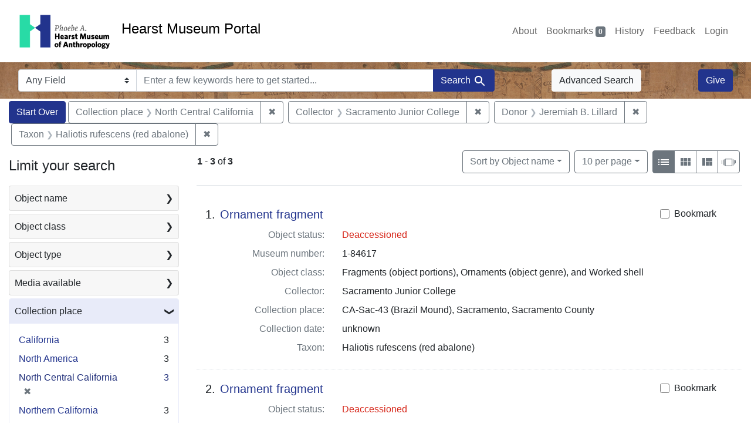

--- FILE ---
content_type: text/html; charset=utf-8
request_url: https://portal.hearstmuseum.berkeley.edu/?f%5Banonymousdonor_ss%5D%5B%5D=Jeremiah+B.+Lillard&f%5Bobjcollector_ss%5D%5B%5D=Sacramento+Junior+College&f%5Bobjfcptree_ss%5D%5B%5D=North+Central+California&f%5Btaxon_ss%5D%5B%5D=Haliotis+rufescens+%28red+abalone%29&view=list
body_size: 9082
content:



<!DOCTYPE html>
<html class="no-js" lang="en">
  <head>
    <!-- Google tag (gtag.js) -->
    <!-- CS-9131 -->
    <script async src="https://www.googletagmanager.com/gtag/js?id=G-NZEBDB60GQ"></script>
    <script>
      window.dataLayer = window.dataLayer || [];
      function gtag(){dataLayer.push(arguments);}
      gtag('js', new Date());

      gtag('config', 'G-NZEBDB60GQ');
    </script>

    <!-- HMP-380 -->
    <script async src='https://siteimproveanalytics.com/js/siteanalyze_6294756.js'></script>

    <meta charset="utf-8">
    <meta http-equiv="Content-Type" content="text/html; charset=utf-8">
    <meta name="viewport" content="width=device-width, initial-scale=1, shrink-to-fit=no">

    <!-- Internet Explorer use the highest version available -->
    <meta http-equiv="X-UA-Compatible" content="IE=edge">

    <title>Collection place: North Central California / Collector: Sacramento Junior College / Donor: Jeremiah B. Lillard / Taxon: Haliotis rufescens (red abalone) - Hearst Museum Portal Search Results</title>
    <link href="https://portal.hearstmuseum.berkeley.edu/catalog/opensearch.xml" title="Hearst Museum Portal" type="application/opensearchdescription+xml" rel="search" />
    <link rel="icon" type="image/x-icon" href="/assets/favicon-d533effe18fa6d9a39460e538b0d08befe5c76c7491b9834ec5f980137926046.png" />
    <link rel="stylesheet" href="/assets/application-a6949ceb1e4aa59f889c76f4c1801e36e2585035c4b4cf80cdf3dd156b4411be.css" media="all" />
    <script src="/assets/application-259ee017fd9a8722ab452651f01d10bf484797daee30149bf2e2b61549316aa7.js"></script>

    <meta name="csrf-param" content="authenticity_token" />
<meta name="csrf-token" content="CJ1t26CHVNd9u3eL4OL8UGlOODW6PVLdp0FXPsPNf3Za5z2D84Pg6-JklZULsl6xMLY1d8EUYPcjEYEjIOUYTQ" />
      <meta name="totalResults" content="3" />
<meta name="startIndex" content="0" />
<meta name="itemsPerPage" content="10" />

  <link rel="alternate" type="application/rss+xml" title="RSS for results" href="/catalog.rss?f%5Banonymousdonor_ss%5D%5B%5D=Jeremiah+B.+Lillard&amp;f%5Bobjcollector_ss%5D%5B%5D=Sacramento+Junior+College&amp;f%5Bobjfcptree_ss%5D%5B%5D=North+Central+California&amp;f%5Btaxon_ss%5D%5B%5D=Haliotis+rufescens+%28red+abalone%29&amp;view=list" />
  <link rel="alternate" type="application/atom+xml" title="Atom for results" href="/catalog.atom?f%5Banonymousdonor_ss%5D%5B%5D=Jeremiah+B.+Lillard&amp;f%5Bobjcollector_ss%5D%5B%5D=Sacramento+Junior+College&amp;f%5Bobjfcptree_ss%5D%5B%5D=North+Central+California&amp;f%5Btaxon_ss%5D%5B%5D=Haliotis+rufescens+%28red+abalone%29&amp;view=list" />
  <link rel="alternate" type="application/json" title="JSON" href="/catalog.json?f%5Banonymousdonor_ss%5D%5B%5D=Jeremiah+B.+Lillard&amp;f%5Bobjcollector_ss%5D%5B%5D=Sacramento+Junior+College&amp;f%5Bobjfcptree_ss%5D%5B%5D=North+Central+California&amp;f%5Btaxon_ss%5D%5B%5D=Haliotis+rufescens+%28red+abalone%29&amp;view=list" />


    <meta name="twitter:card" content="summary">
<meta name="twitter:site" content="@hearstmuseum">
  <meta property="og:url"         content="https://hearstmuseum.berkeley.edu/"/>
  <meta property="og:title"       content="Hearst Museum of Anthropology" />
  <!-- meta property="og:creator"     content="Phoebe A. Hearst Museum of Anthropology" / -->
  <meta property="og:description" content="Online collection" />
  <meta property="og:image"       content="https://hearstmuseum.berkeley.edu/wp-content/themes/phoebe/images/logo.svg" />
  <meta property="twitter:image:alt" content="PAHMA"/>



  </head>
  <body class="blacklight-catalog blacklight-catalog-index">
    <nav id="skip-link" role="navigation" aria-label="Skip links">
      <a class="element-invisible element-focusable rounded-bottom py-2 px-3" data-turbolinks="false" href="#search_field">Skip to search</a>
      <a class="element-invisible element-focusable rounded-bottom py-2 px-3" data-turbolinks="false" href="#main-container">Skip to main content</a>
          <a class="element-invisible element-focusable rounded-bottom py-2 px-3" data-turbolinks="false" href="#documents">Skip to first result</a>

    </nav>
    <nav class="navbar navbar-expand-md navbar-light topbar" role="navigation">
  <div class="container-fluid pl-0">
    <a class="home-link" href="/" title="Hearst Museum collection portal homepage">
      <img class="header-logo" src="/header-logo-pahma.png" alt="Hearst Museum logo">
      <span href="/">Hearst Museum Portal</span>
    </a>
    <button class="navbar-toggler ml-3" type="button" data-toggle="collapse" data-bs-toggle="collapse" data-target="#user-util-collapse" data-bs-target="#user-util-collapse" aria-controls="user-util-collapse" aria-expanded="false" aria-label="Toggle navigation">
      <span class="navbar-toggler-icon"></span>
    </button>
    <div class="collapse navbar-collapse justify-content-end pl-3 pl-md-0" id="user-util-collapse">
      <div class="navbar-right">
  <ul aria-label="main navigation links" class="nav navbar-nav">
    <li class="nav-item"><a class="nav-link" target="_blank" href="https://hearstmuseum.berkeley.edu/about-portal/">About</a></li>
    
      <li><a id="bookmarks_nav" class="nav-link" href="/bookmarks">
  Bookmarks
<span class="badge badge-secondary bg-secondary" data-role='bookmark-counter'>0</span>
</a></li>

      <li><a aria-label="Search History" class="nav-link" href="/search_history">History</a>
</li>
    <li class="nav-item"><a class="nav-link" target="_blank" href="https://hearstmuseum.berkeley.edu/portal-feedback/">Feedback</a></li>

    <li class="nav-item">
      <a class="nav-link" href="/users/sign_in">Login</a>
    </li>
  </ul>
</div>

    </div>
  </div>
</nav>

<div class="navbar navbar-search navbar-light bg-light mb-1" style="background-image: url(/pahma_17-379a-c.png); width:100%" role="search">
  <div class="container-fluid">
    <form class="search-query-form" action="https://portal.hearstmuseum.berkeley.edu/" accept-charset="UTF-8" method="get">
  <input type="hidden" name="f[anonymousdonor_ss][]" value="Jeremiah B. Lillard" autocomplete="off" />
<input type="hidden" name="f[objcollector_ss][]" value="Sacramento Junior College" autocomplete="off" />
<input type="hidden" name="f[objfcptree_ss][]" value="North Central California" autocomplete="off" />
<input type="hidden" name="f[taxon_ss][]" value="Haliotis rufescens (red abalone)" autocomplete="off" />
<input type="hidden" name="view" value="list" autocomplete="off" />
    <label for="search-bar-search_field" class="sr-only visually-hidden">Search in</label>
  <div class="input-group">
    

      <select name="search_field" id="search-bar-search_field" class="custom-select form-select search-field" autocomplete="off"><option value="text">Any Field</option>
<option value="objmusno_s_lower">Museum number</option>
<option value="objaltnum_ss">Alternate number</option>
<option value="objaccno_ss">Accession number</option>
<option value="objname_txt">Object name</option>
<option value="objobjectclass_txt">Object class</option>
<option value="objdescr_txt">Description</option>
<option value="anonymousdonor_txt">Donor</option>
<option value="objfcp_txt">Collection place</option>
<option value="objpp_txt">Production place</option>
<option value="objassoccult_txt">Culture or time period</option>
<option value="objmaker_txt">Maker or artist</option>
<option value="objcollector_txt">Collector</option>
<option value="objcolldate_txt">Collection date</option>
<option value="objmaterials_txt">Materials</option>
<option value="taxon_txt">Taxon</option>
<option value="objpersondepicted_txt">Person depicted</option>
<option value="objplacedepicted_txt">Place depicted</option>
<option value="objculturedepicted_txt">Culture depicted</option>
<option value="objinscrtext_txt">Inscription</option>
<option value="objtype_txt">Object type</option>
<option value="objfilecode_txt">Function</option>
<option value="objcontextuse_txt">Context of use</option>
<option value="objkeelingser_txt">Keeling series</option>
<option value="objdept_txt">Department</option>
<option value="loan_info_txt">Loans</option></select>

    <input type="text" name="q" id="search-bar-q" placeholder="Enter a few keywords here to get started..." class="search-q q form-control rounded-0" autocomplete="on" aria-label="search for keywords" data-autocomplete-enabled="false" />

    <span class="input-group-append">
      
      <button class="btn btn-primary search-btn" type="submit" id="search-bar-search"><span class="submit-search-text">Search</span><span class="blacklight-icons blacklight-icon-search" aria-hidden="true"><?xml version="1.0"?>
<svg width="24" height="24" viewBox="0 0 24 24" role="img">
  <path fill="none" d="M0 0h24v24H0V0z"/>
  <path d="M15.5 14h-.79l-.28-.27C15.41 12.59 16 11.11 16 9.5 16 5.91 13.09 3 9.5 3S3 5.91 3 9.5 5.91 16 9.5 16c1.61 0 3.09-.59 4.23-1.57l.27.28v.79l5 4.99L20.49 19l-4.99-5zm-6 0C7.01 14 5 11.99 5 9.5S7.01 5 9.5 5 14 7.01 14 9.5 11.99 14 9.5 14z"/>
</svg>
</span></button>
    </span>
  </div>
</form>

      <a class="btn btn-light my-1" href="/advanced?f%5Banonymousdonor_ss%5D%5B%5D=Jeremiah+B.+Lillard&amp;f%5Bobjcollector_ss%5D%5B%5D=Sacramento+Junior+College&amp;f%5Bobjfcptree_ss%5D%5B%5D=North+Central+California&amp;f%5Btaxon_ss%5D%5B%5D=Haliotis+rufescens+%28red+abalone%29&amp;view=list">Advanced Search</a>
      <a class="btn btn-primary my-1" href="https://hearstmuseum.berkeley.edu/give/">Give</a>
    </div>
  </div>
</div>

  <main id="main-container" class="container-fluid" role="main" aria-label="Main content">
      <h1 class="sr-only visually-hidden top-content-title">Search</h1>

      <div id="appliedParams" class="clearfix constraints-container">
      <h2 class="sr-only visually-hidden">Search Constraints</h2>

      <a class="catalog_startOverLink btn btn-primary" aria-label="Start Over Search" href="/">Start Over</a>

      <span class="constraints-label sr-only visually-hidden">You searched for:</span>
      
<span class="btn-group applied-filter constraint filter filter-objfcptree_ss">
  <span class="constraint-value btn btn-outline-secondary">
      <span class="filter-name">Collection place</span>
      <span class="filter-value">North Central California</span>
  </span>
    <a class="btn btn-outline-secondary remove" href="/?f%5Banonymousdonor_ss%5D%5B%5D=Jeremiah+B.+Lillard&amp;f%5Bobjcollector_ss%5D%5B%5D=Sacramento+Junior+College&amp;f%5Btaxon_ss%5D%5B%5D=Haliotis+rufescens+%28red+abalone%29&amp;view=list">
      <span class="remove-icon" aria-hidden="true">✖</span>
      <span class="sr-only visually-hidden">
        Remove constraint Collection place: North Central California
      </span>
</a></span>



<span class="btn-group applied-filter constraint filter filter-objcollector_ss">
  <span class="constraint-value btn btn-outline-secondary">
      <span class="filter-name">Collector</span>
      <span class="filter-value">Sacramento Junior College</span>
  </span>
    <a class="btn btn-outline-secondary remove" href="/?f%5Banonymousdonor_ss%5D%5B%5D=Jeremiah+B.+Lillard&amp;f%5Bobjfcptree_ss%5D%5B%5D=North+Central+California&amp;f%5Btaxon_ss%5D%5B%5D=Haliotis+rufescens+%28red+abalone%29&amp;view=list">
      <span class="remove-icon" aria-hidden="true">✖</span>
      <span class="sr-only visually-hidden">
        Remove constraint Collector: Sacramento Junior College
      </span>
</a></span>



<span class="btn-group applied-filter constraint filter filter-anonymousdonor_ss">
  <span class="constraint-value btn btn-outline-secondary">
      <span class="filter-name">Donor</span>
      <span class="filter-value">Jeremiah B. Lillard</span>
  </span>
    <a class="btn btn-outline-secondary remove" href="/?f%5Bobjcollector_ss%5D%5B%5D=Sacramento+Junior+College&amp;f%5Bobjfcptree_ss%5D%5B%5D=North+Central+California&amp;f%5Btaxon_ss%5D%5B%5D=Haliotis+rufescens+%28red+abalone%29&amp;view=list">
      <span class="remove-icon" aria-hidden="true">✖</span>
      <span class="sr-only visually-hidden">
        Remove constraint Donor: Jeremiah B. Lillard
      </span>
</a></span>



<span class="btn-group applied-filter constraint filter filter-taxon_ss">
  <span class="constraint-value btn btn-outline-secondary">
      <span class="filter-name">Taxon</span>
      <span class="filter-value">Haliotis rufescens (red abalone)</span>
  </span>
    <a class="btn btn-outline-secondary remove" href="/?f%5Banonymousdonor_ss%5D%5B%5D=Jeremiah+B.+Lillard&amp;f%5Bobjcollector_ss%5D%5B%5D=Sacramento+Junior+College&amp;f%5Bobjfcptree_ss%5D%5B%5D=North+Central+California&amp;view=list">
      <span class="remove-icon" aria-hidden="true">✖</span>
      <span class="sr-only visually-hidden">
        Remove constraint Taxon: Haliotis rufescens (red abalone)
      </span>
</a></span>


    </div>



    <div class="row">
  <div class="col-md-12">
    <div id="main-flashes">
      <div class="flash_messages">
    
    
    
    
</div>

    </div>
  </div>
</div>


    <div class="row">
          <section id="content" class="col-lg-9 order-last" aria-label="search results">
      
  





<div id="sortAndPerPage" class="sort-pagination d-md-flex justify-content-between" role="navigation" aria-label="Results">
  <section class="pagination">
      <div class="page-links">
      <span class="page-entries">
        <strong>1</strong> <span aria-hidden="true">-</span><span class="sr-only">to</span> <strong>3</strong> of <strong>3</strong>
      </span>
    </div>

</section>

  <div class="search-widgets">
          <div id="sort-dropdown" class="btn-group sort-dropdown">
  <button name="button" type="submit" class="btn btn-outline-secondary dropdown-toggle" aria-expanded="false" data-toggle="dropdown" data-bs-toggle="dropdown">Sort<span class="d-none d-sm-inline"> by Object name</span><span class="caret"></span></button>

  <div class="dropdown-menu" role="menu">
      <a class="dropdown-item active" role="menuitem" aria-current="page" href="/?f%5Banonymousdonor_ss%5D%5B%5D=Jeremiah+B.+Lillard&amp;f%5Bobjcollector_ss%5D%5B%5D=Sacramento+Junior+College&amp;f%5Bobjfcptree_ss%5D%5B%5D=North+Central+California&amp;f%5Btaxon_ss%5D%5B%5D=Haliotis+rufescens+%28red+abalone%29&amp;sort=objname_sort+asc&amp;view=list">Object name</a>
      <a class="dropdown-item " role="menuitem" href="/?f%5Banonymousdonor_ss%5D%5B%5D=Jeremiah+B.+Lillard&amp;f%5Bobjcollector_ss%5D%5B%5D=Sacramento+Junior+College&amp;f%5Bobjfcptree_ss%5D%5B%5D=North+Central+California&amp;f%5Btaxon_ss%5D%5B%5D=Haliotis+rufescens+%28red+abalone%29&amp;sort=objsortnum_s+asc&amp;view=list">Museum number</a>
  </div>
</div>



          <span class="sr-only visually-hidden">Number of results to display per page</span>
  <div id="per_page-dropdown" class="btn-group per_page-dropdown">
  <button name="button" type="submit" class="btn btn-outline-secondary dropdown-toggle" aria-expanded="false" data-toggle="dropdown" data-bs-toggle="dropdown">10<span class="sr-only visually-hidden"> per page</span><span class="d-none d-sm-inline"> per page</span><span class="caret"></span></button>

  <div class="dropdown-menu" role="menu">
      <a class="dropdown-item active" role="menuitem" aria-current="page" href="/?f%5Banonymousdonor_ss%5D%5B%5D=Jeremiah+B.+Lillard&amp;f%5Bobjcollector_ss%5D%5B%5D=Sacramento+Junior+College&amp;f%5Bobjfcptree_ss%5D%5B%5D=North+Central+California&amp;f%5Btaxon_ss%5D%5B%5D=Haliotis+rufescens+%28red+abalone%29&amp;per_page=10&amp;view=list">10<span class="sr-only visually-hidden"> per page</span></a>
      <a class="dropdown-item " role="menuitem" href="/?f%5Banonymousdonor_ss%5D%5B%5D=Jeremiah+B.+Lillard&amp;f%5Bobjcollector_ss%5D%5B%5D=Sacramento+Junior+College&amp;f%5Bobjfcptree_ss%5D%5B%5D=North+Central+California&amp;f%5Btaxon_ss%5D%5B%5D=Haliotis+rufescens+%28red+abalone%29&amp;per_page=20&amp;view=list">20<span class="sr-only visually-hidden"> per page</span></a>
      <a class="dropdown-item " role="menuitem" href="/?f%5Banonymousdonor_ss%5D%5B%5D=Jeremiah+B.+Lillard&amp;f%5Bobjcollector_ss%5D%5B%5D=Sacramento+Junior+College&amp;f%5Bobjfcptree_ss%5D%5B%5D=North+Central+California&amp;f%5Btaxon_ss%5D%5B%5D=Haliotis+rufescens+%28red+abalone%29&amp;per_page=50&amp;view=list">50<span class="sr-only visually-hidden"> per page</span></a>
      <a class="dropdown-item " role="menuitem" href="/?f%5Banonymousdonor_ss%5D%5B%5D=Jeremiah+B.+Lillard&amp;f%5Bobjcollector_ss%5D%5B%5D=Sacramento+Junior+College&amp;f%5Bobjfcptree_ss%5D%5B%5D=North+Central+California&amp;f%5Btaxon_ss%5D%5B%5D=Haliotis+rufescens+%28red+abalone%29&amp;per_page=100&amp;view=list">100<span class="sr-only visually-hidden"> per page</span></a>
  </div>
</div>


        <div class="view-type">
  <span class="sr-only visually-hidden">View results as: </span>
  <div class="view-type-group btn-group">
      <a title="List view" class="btn btn-outline-secondary btn-icon view-type-list active" href="/?f%5Banonymousdonor_ss%5D%5B%5D=Jeremiah+B.+Lillard&amp;f%5Bobjcollector_ss%5D%5B%5D=Sacramento+Junior+College&amp;f%5Bobjfcptree_ss%5D%5B%5D=North+Central+California&amp;f%5Btaxon_ss%5D%5B%5D=Haliotis+rufescens+%28red+abalone%29&amp;view=list">
  <span class="blacklight-icons blacklight-icon-list" aria-hidden="true"><?xml version="1.0"?>
<svg width="24" height="24" viewBox="0 0 24 24" role="img">
  <path d="M3 13h2v-2H3v2zm0 4h2v-2H3v2zm0-8h2V7H3v2zm4 4h14v-2H7v2zm0 4h14v-2H7v2zM7 7v2h14V7H7z"/>
  <path d="M0 0h24v24H0z" fill="none"/>
</svg>
</span>
  <span class="caption">List view</span>
</a>
      <a title="Gallery view" class="btn btn-outline-secondary btn-icon view-type-gallery " href="/?f%5Banonymousdonor_ss%5D%5B%5D=Jeremiah+B.+Lillard&amp;f%5Bobjcollector_ss%5D%5B%5D=Sacramento+Junior+College&amp;f%5Bobjfcptree_ss%5D%5B%5D=North+Central+California&amp;f%5Btaxon_ss%5D%5B%5D=Haliotis+rufescens+%28red+abalone%29&amp;view=gallery">
  <span class="blacklight-icons blacklight-icon-gallery" aria-hidden="true"><?xml version="1.0"?>
<svg width="24" height="24" viewBox="0 0 24 24" role="img">
  <path fill="none" d="M0 0h24v24H0V0z"/>
  <path d="M4 11h5V5H4v6zm0 7h5v-6H4v6zm6 0h5v-6h-5v6zm6 0h5v-6h-5v6zm-6-7h5V5h-5v6zm6-6v6h5V5h-5z"/>
</svg>
</span>
  <span class="caption">Gallery view</span>
</a>
      <a title="Masonry view" class="btn btn-outline-secondary btn-icon view-type-masonry " href="/?f%5Banonymousdonor_ss%5D%5B%5D=Jeremiah+B.+Lillard&amp;f%5Bobjcollector_ss%5D%5B%5D=Sacramento+Junior+College&amp;f%5Bobjfcptree_ss%5D%5B%5D=North+Central+California&amp;f%5Btaxon_ss%5D%5B%5D=Haliotis+rufescens+%28red+abalone%29&amp;view=masonry">
  <span class="blacklight-icons blacklight-icon-masonry" aria-hidden="true"><?xml version="1.0"?>
<svg width="24" height="24" viewBox="0 0 24 24" role="img">
  <path fill="none" d="M0 0h24v24H0V0z"/>
  <path d="M10 18h5v-6h-5v6zm-6 0h5V5H4v13zm12 0h5v-6h-5v6zM10 5v6h11V5H10z"/>
</svg>
</span>
  <span class="caption">Masonry view</span>
</a>
      <a title="Slideshow view" class="btn btn-outline-secondary btn-icon view-type-slideshow " href="/?f%5Banonymousdonor_ss%5D%5B%5D=Jeremiah+B.+Lillard&amp;f%5Bobjcollector_ss%5D%5B%5D=Sacramento+Junior+College&amp;f%5Bobjfcptree_ss%5D%5B%5D=North+Central+California&amp;f%5Btaxon_ss%5D%5B%5D=Haliotis+rufescens+%28red+abalone%29&amp;view=slideshow">
  <span class="blacklight-icons blacklight-icon-slideshow" aria-hidden="true"><?xml version="1.0" encoding="UTF-8"?>
<svg width="24" height="24" viewBox="0 0 25 24" role="img">
  <path d="m1 9v6h-1v-6zm6-3h12v13h-13v-13zm11 1h-11v11h11zm-13 0v11h-1v-11zm-2 1v9h-1v-9zm18-1v11h-1v-11zm2 1v8h-1v-8zm2 1v5h-1v-5z"/>
</svg>
</span>
  <span class="caption">Slideshow view</span>
</a>
  </div>
</div>


</div>
</div>


<h2 class="sr-only visually-hidden">Search Results</h2>

  <div id="documents" class="documents-list" tabindex="-1">
  <article data-document-id="30432136-5cf6-44e3-8d97-bf8675f5b01f" data-document-counter="1" itemscope="itemscope" itemtype="http://schema.org/Thing" class="document document-position-1">
  
        <div class="documentHeader row">

  <h3 class="index_title document-title-heading col-sm-9 col-lg-10">
      <span class="document-counter">
        1. 
      </span>
    <a data-context-href="/catalog/30432136-5cf6-44e3-8d97-bf8675f5b01f/track?counter=1&amp;document_id=30432136-5cf6-44e3-8d97-bf8675f5b01f&amp;search_id=112594626" href="/catalog/30432136-5cf6-44e3-8d97-bf8675f5b01f">Ornament fragment</a>
  </h3>

      <div class="index-document-functions col-sm-3 col-lg-2">
        <form class="bookmark-toggle" data-doc-id="30432136-5cf6-44e3-8d97-bf8675f5b01f" data-present="In Bookmarks&lt;span class=&quot;sr-only&quot;&gt;: Ornament fragment, museum number 1-84617. Search result 1&lt;/span&gt;" data-absent="Bookmark &lt;span class=&quot;sr-only&quot;&gt;Ornament fragment, museum number 1-84617. Search result 1&lt;/span&gt;" data-inprogress="Saving..." action="/bookmarks/30432136-5cf6-44e3-8d97-bf8675f5b01f" accept-charset="UTF-8" method="post"><input type="hidden" name="_method" value="put" autocomplete="off" /><input type="hidden" name="authenticity_token" value="ro7HfQ4lBgRYsOZfJa84lV4kHvUtkf58RVIGpNAXRhvVrCjcArDZhLqmlhSMLxuhkavhwdXJBHUeuNArWFbmcQ" autocomplete="off" />
  <input type="submit" name="commit" value="Bookmark" id="bookmark_toggle_30432136-5cf6-44e3-8d97-bf8675f5b01f" class="bookmark-add btn btn-outline-secondary" data-disable-with="Bookmark" />
</form>


</div>

</div>


<dl class="document-metadata dl-invert row">
    <dt class="blacklight-deaccessioned_s col-md-3">    Object status:
</dt>
  <dd class="col-md-9 blacklight-deaccessioned_s">    <span class="text-danger">Deaccessioned</span>
</dd>

    <dt class="blacklight-objmusno_s col-md-3">    Museum number:
</dt>
  <dd class="col-md-9 blacklight-objmusno_s">    1-84617
</dd>

    <dt class="blacklight-objobjectclass_ss col-md-3">    Object class:
</dt>
  <dd class="col-md-9 blacklight-objobjectclass_ss">    Fragments (object portions), Ornaments (object genre), and Worked shell
</dd>

    <dt class="blacklight-objcollector_ss col-md-3">    Collector:
</dt>
  <dd class="col-md-9 blacklight-objcollector_ss">    Sacramento Junior College
</dd>

    <dt class="blacklight-objfcp_s col-md-3">    Collection place:
</dt>
  <dd class="col-md-9 blacklight-objfcp_s">    CA-Sac-43 (Brazil Mound), Sacramento, Sacramento County
</dd>

    <dt class="blacklight-objcolldate_s col-md-3">    Collection date:
</dt>
  <dd class="col-md-9 blacklight-objcolldate_s">    unknown
</dd>

    <dt class="blacklight-taxon_ss col-md-3">    Taxon:
</dt>
  <dd class="col-md-9 blacklight-taxon_ss">    Haliotis rufescens (red abalone)
</dd>

</dl>



  
</article><article data-document-id="c32ed91e-432e-4a89-be14-f6712e1bc517" data-document-counter="2" itemscope="itemscope" itemtype="http://schema.org/Thing" class="document document-position-2">
  
        <div class="documentHeader row">

  <h3 class="index_title document-title-heading col-sm-9 col-lg-10">
      <span class="document-counter">
        2. 
      </span>
    <a data-context-href="/catalog/c32ed91e-432e-4a89-be14-f6712e1bc517/track?counter=2&amp;document_id=c32ed91e-432e-4a89-be14-f6712e1bc517&amp;search_id=112594626" href="/catalog/c32ed91e-432e-4a89-be14-f6712e1bc517">Ornament fragment</a>
  </h3>

      <div class="index-document-functions col-sm-3 col-lg-2">
        <form class="bookmark-toggle" data-doc-id="c32ed91e-432e-4a89-be14-f6712e1bc517" data-present="In Bookmarks&lt;span class=&quot;sr-only&quot;&gt;: Ornament fragment, museum number 1-84626. Search result 2&lt;/span&gt;" data-absent="Bookmark &lt;span class=&quot;sr-only&quot;&gt;Ornament fragment, museum number 1-84626. Search result 2&lt;/span&gt;" data-inprogress="Saving..." action="/bookmarks/c32ed91e-432e-4a89-be14-f6712e1bc517" accept-charset="UTF-8" method="post"><input type="hidden" name="_method" value="put" autocomplete="off" /><input type="hidden" name="authenticity_token" value="lXPajR46gnKbwArlhT0hTwc-4GSwCjHrlKqz6I0Lpoa6zPfZNYgt-AIaTnc1-4qHj6ucv-k0JmVUTnE8EeRouA" autocomplete="off" />
  <input type="submit" name="commit" value="Bookmark" id="bookmark_toggle_c32ed91e-432e-4a89-be14-f6712e1bc517" class="bookmark-add btn btn-outline-secondary" data-disable-with="Bookmark" />
</form>


</div>

</div>


<dl class="document-metadata dl-invert row">
    <dt class="blacklight-deaccessioned_s col-md-3">    Object status:
</dt>
  <dd class="col-md-9 blacklight-deaccessioned_s">    <span class="text-danger">Deaccessioned</span>
</dd>

    <dt class="blacklight-objmusno_s col-md-3">    Museum number:
</dt>
  <dd class="col-md-9 blacklight-objmusno_s">    1-84626
</dd>

    <dt class="blacklight-objobjectclass_ss col-md-3">    Object class:
</dt>
  <dd class="col-md-9 blacklight-objobjectclass_ss">    Fragments (object portions), Ornaments (object genre), and Worked shell
</dd>

    <dt class="blacklight-objcollector_ss col-md-3">    Collector:
</dt>
  <dd class="col-md-9 blacklight-objcollector_ss">    Sacramento Junior College
</dd>

    <dt class="blacklight-objfcp_s col-md-3">    Collection place:
</dt>
  <dd class="col-md-9 blacklight-objfcp_s">    CA-Sac-43 (Brazil Mound), Sacramento, Sacramento County
</dd>

    <dt class="blacklight-objcolldate_s col-md-3">    Collection date:
</dt>
  <dd class="col-md-9 blacklight-objcolldate_s">    unknown
</dd>

    <dt class="blacklight-taxon_ss col-md-3">    Taxon:
</dt>
  <dd class="col-md-9 blacklight-taxon_ss">    Haliotis rufescens (red abalone)
</dd>

</dl>



  
</article><article data-document-id="91d490be-e9ec-4c97-bea5-a05292b0d22c" data-document-counter="3" itemscope="itemscope" itemtype="http://schema.org/Thing" class="document document-position-3">
  
        <div class="documentHeader row">

  <h3 class="index_title document-title-heading col-sm-9 col-lg-10">
      <span class="document-counter">
        3. 
      </span>
    <a data-context-href="/catalog/91d490be-e9ec-4c97-bea5-a05292b0d22c/track?counter=3&amp;document_id=91d490be-e9ec-4c97-bea5-a05292b0d22c&amp;search_id=112594626" href="/catalog/91d490be-e9ec-4c97-bea5-a05292b0d22c">Shell fragments</a>
  </h3>

      <div class="index-document-functions col-sm-3 col-lg-2">
        <form class="bookmark-toggle" data-doc-id="91d490be-e9ec-4c97-bea5-a05292b0d22c" data-present="In Bookmarks&lt;span class=&quot;sr-only&quot;&gt;: Shell fragments, museum number 1-84598. Search result 3&lt;/span&gt;" data-absent="Bookmark &lt;span class=&quot;sr-only&quot;&gt;Shell fragments, museum number 1-84598. Search result 3&lt;/span&gt;" data-inprogress="Saving..." action="/bookmarks/91d490be-e9ec-4c97-bea5-a05292b0d22c" accept-charset="UTF-8" method="post"><input type="hidden" name="_method" value="put" autocomplete="off" /><input type="hidden" name="authenticity_token" value="Te_h5RjYtWPigi5S3KnBfrJ-eziDojnyoQ3vuehu6EB6KA7Q9NIBtmI18MZxUfhEK8NNPLscQpMgT9DIdz-0wA" autocomplete="off" />
  <input type="submit" name="commit" value="Bookmark" id="bookmark_toggle_91d490be-e9ec-4c97-bea5-a05292b0d22c" class="bookmark-add btn btn-outline-secondary" data-disable-with="Bookmark" />
</form>


</div>

</div>


<dl class="document-metadata dl-invert row">
    <dt class="blacklight-deaccessioned_s col-md-3">    Object status:
</dt>
  <dd class="col-md-9 blacklight-deaccessioned_s">    <span class="text-danger">Deaccessioned</span>
</dd>

    <dt class="blacklight-objmusno_s col-md-3">    Museum number:
</dt>
  <dd class="col-md-9 blacklight-objmusno_s">    1-84598
</dd>

    <dt class="blacklight-objobjectclass_ss col-md-3">    Object class:
</dt>
  <dd class="col-md-9 blacklight-objobjectclass_ss">    Fragments (object portions) and Shell samples
</dd>

    <dt class="blacklight-objcollector_ss col-md-3">    Collector:
</dt>
  <dd class="col-md-9 blacklight-objcollector_ss">    Sacramento Junior College
</dd>

    <dt class="blacklight-objfcp_s col-md-3">    Collection place:
</dt>
  <dd class="col-md-9 blacklight-objfcp_s">    CA-Sac-21 (Hollister Mound), Sacramento County, California
</dd>

    <dt class="blacklight-objcolldate_s col-md-3">    Collection date:
</dt>
  <dd class="col-md-9 blacklight-objcolldate_s">    unknown
</dd>

    <dt class="blacklight-taxon_ss col-md-3">    Taxon:
</dt>
  <dd class="col-md-9 blacklight-taxon_ss">    Haliotis rufescens (red abalone)
</dd>

</dl>



  
</article>
</div>





    </section>

    <section id="sidebar" class="page-sidebar col-lg-3 order-first" aria-label="limit your search">
          <div id="facets" class="facets sidenav facets-toggleable-md">
  <div class="facets-header">
    <h2 class="facets-heading">Limit your search</h2>

    <button class="navbar-toggler navbar-toggler-right" type="button" data-toggle="collapse" data-target="#facet-panel-collapse" data-bs-toggle="collapse" data-bs-target="#facet-panel-collapse" aria-controls="facet-panel-collapse" aria-expanded="false" aria-label="Toggle facets">
      <span class="navbar-toggler-icon"></span>
</button>  </div>

  <div id="facet-panel-collapse" class="facets-collapse collapse">
      <div class="card facet-limit blacklight-objname_s ">
  <h3 class="card-header p-0 facet-field-heading" id="facet-objname_s-header">
    <button
      type="button"
      class="btn w-100 d-block btn-block p-2 text-start text-left collapse-toggle collapsed"
      data-toggle="collapse"
      data-bs-toggle="collapse"
      data-target="#facet-objname_s"
      data-bs-target="#facet-objname_s"
      aria-expanded="false"
    >
          Object name

      <span aria-hidden="true">❯</span>
    </button>
  </h3>
  <div
    id="facet-objname_s"
    aria-labelledby="facet-objname_s-header"
    class="panel-collapse facet-content collapse "
    role="region"
  >
    <div class="card-body">
              
    <ul aria-label="Object name options" class="facet-values list-unstyled">
      <li><span class="facet-label"><a class="facet-select" rel="nofollow" href="/?f%5Banonymousdonor_ss%5D%5B%5D=Jeremiah+B.+Lillard&amp;f%5Bobjcollector_ss%5D%5B%5D=Sacramento+Junior+College&amp;f%5Bobjfcptree_ss%5D%5B%5D=North+Central+California&amp;f%5Bobjname_s%5D%5B%5D=Ornament+fragment&amp;f%5Btaxon_ss%5D%5B%5D=Haliotis+rufescens+%28red+abalone%29&amp;view=list">Ornament fragment</a></span><span class="facet-count">2<span class="sr-only"> objects</span></span></li><li><span class="facet-label"><a class="facet-select" rel="nofollow" href="/?f%5Banonymousdonor_ss%5D%5B%5D=Jeremiah+B.+Lillard&amp;f%5Bobjcollector_ss%5D%5B%5D=Sacramento+Junior+College&amp;f%5Bobjfcptree_ss%5D%5B%5D=North+Central+California&amp;f%5Bobjname_s%5D%5B%5D=Shell+fragments&amp;f%5Btaxon_ss%5D%5B%5D=Haliotis+rufescens+%28red+abalone%29&amp;view=list">Shell fragments</a></span><span class="facet-count">1<span class="sr-only"> objects</span></span></li>
    </ul>




    </div>
  </div>
</div>

<div class="card facet-limit blacklight-objobjectclasstree_ss ">
  <h3 class="card-header p-0 facet-field-heading" id="facet-objobjectclasstree_ss-header">
    <button
      type="button"
      class="btn w-100 d-block btn-block p-2 text-start text-left collapse-toggle collapsed"
      data-toggle="collapse"
      data-bs-toggle="collapse"
      data-target="#facet-objobjectclasstree_ss"
      data-bs-target="#facet-objobjectclasstree_ss"
      aria-expanded="false"
    >
          Object class

      <span aria-hidden="true">❯</span>
    </button>
  </h3>
  <div
    id="facet-objobjectclasstree_ss"
    aria-labelledby="facet-objobjectclasstree_ss-header"
    class="panel-collapse facet-content collapse "
    role="region"
  >
    <div class="card-body">
              
    <ul aria-label="Object class options" class="facet-values list-unstyled">
      <li><span class="facet-label"><a class="facet-select" rel="nofollow" href="/?f%5Banonymousdonor_ss%5D%5B%5D=Jeremiah+B.+Lillard&amp;f%5Bobjcollector_ss%5D%5B%5D=Sacramento+Junior+College&amp;f%5Bobjfcptree_ss%5D%5B%5D=North+Central+California&amp;f%5Bobjobjectclasstree_ss%5D%5B%5D=Fragments+%28object+portions%29&amp;f%5Btaxon_ss%5D%5B%5D=Haliotis+rufescens+%28red+abalone%29&amp;view=list">Fragments (object portions)</a></span><span class="facet-count">3<span class="sr-only"> objects</span></span></li><li><span class="facet-label"><a class="facet-select" rel="nofollow" href="/?f%5Banonymousdonor_ss%5D%5B%5D=Jeremiah+B.+Lillard&amp;f%5Bobjcollector_ss%5D%5B%5D=Sacramento+Junior+College&amp;f%5Bobjfcptree_ss%5D%5B%5D=North+Central+California&amp;f%5Bobjobjectclasstree_ss%5D%5B%5D=Ornaments+%28object+genre%29&amp;f%5Btaxon_ss%5D%5B%5D=Haliotis+rufescens+%28red+abalone%29&amp;view=list">Ornaments (object genre)</a></span><span class="facet-count">2<span class="sr-only"> objects</span></span></li><li><span class="facet-label"><a class="facet-select" rel="nofollow" href="/?f%5Banonymousdonor_ss%5D%5B%5D=Jeremiah+B.+Lillard&amp;f%5Bobjcollector_ss%5D%5B%5D=Sacramento+Junior+College&amp;f%5Bobjfcptree_ss%5D%5B%5D=North+Central+California&amp;f%5Bobjobjectclasstree_ss%5D%5B%5D=Worked+shell&amp;f%5Btaxon_ss%5D%5B%5D=Haliotis+rufescens+%28red+abalone%29&amp;view=list">Worked shell</a></span><span class="facet-count">2<span class="sr-only"> objects</span></span></li><li><span class="facet-label"><a class="facet-select" rel="nofollow" href="/?f%5Banonymousdonor_ss%5D%5B%5D=Jeremiah+B.+Lillard&amp;f%5Bobjcollector_ss%5D%5B%5D=Sacramento+Junior+College&amp;f%5Bobjfcptree_ss%5D%5B%5D=North+Central+California&amp;f%5Bobjobjectclasstree_ss%5D%5B%5D=Archaeological+samples&amp;f%5Btaxon_ss%5D%5B%5D=Haliotis+rufescens+%28red+abalone%29&amp;view=list">Archaeological samples</a></span><span class="facet-count">1<span class="sr-only"> objects</span></span></li><li><span class="facet-label"><a class="facet-select" rel="nofollow" href="/?f%5Banonymousdonor_ss%5D%5B%5D=Jeremiah+B.+Lillard&amp;f%5Bobjcollector_ss%5D%5B%5D=Sacramento+Junior+College&amp;f%5Bobjfcptree_ss%5D%5B%5D=North+Central+California&amp;f%5Bobjobjectclasstree_ss%5D%5B%5D=Shell+samples&amp;f%5Btaxon_ss%5D%5B%5D=Haliotis+rufescens+%28red+abalone%29&amp;view=list">Shell samples</a></span><span class="facet-count">1<span class="sr-only"> objects</span></span></li><li><span class="facet-label"><a class="facet-select" rel="nofollow" href="/?f%5Banonymousdonor_ss%5D%5B%5D=Jeremiah+B.+Lillard&amp;f%5Bobjcollector_ss%5D%5B%5D=Sacramento+Junior+College&amp;f%5Bobjfcptree_ss%5D%5B%5D=North+Central+California&amp;f%5Bobjobjectclasstree_ss%5D%5B%5D=Specimens+and+samples&amp;f%5Btaxon_ss%5D%5B%5D=Haliotis+rufescens+%28red+abalone%29&amp;view=list">Specimens and samples</a></span><span class="facet-count">1<span class="sr-only"> objects</span></span></li>
    </ul>




    </div>
  </div>
</div>

<div class="card facet-limit blacklight-objtype_s ">
  <h3 class="card-header p-0 facet-field-heading" id="facet-objtype_s-header">
    <button
      type="button"
      class="btn w-100 d-block btn-block p-2 text-start text-left collapse-toggle collapsed"
      data-toggle="collapse"
      data-bs-toggle="collapse"
      data-target="#facet-objtype_s"
      data-bs-target="#facet-objtype_s"
      aria-expanded="false"
    >
          Object type

      <span aria-hidden="true">❯</span>
    </button>
  </h3>
  <div
    id="facet-objtype_s"
    aria-labelledby="facet-objtype_s-header"
    class="panel-collapse facet-content collapse "
    role="region"
  >
    <div class="card-body">
              
    <ul aria-label="Object type options" class="facet-values list-unstyled">
      <li><span class="facet-label"><a class="facet-select" rel="nofollow" href="/?f%5Banonymousdonor_ss%5D%5B%5D=Jeremiah+B.+Lillard&amp;f%5Bobjcollector_ss%5D%5B%5D=Sacramento+Junior+College&amp;f%5Bobjfcptree_ss%5D%5B%5D=North+Central+California&amp;f%5Bobjtype_s%5D%5B%5D=archaeology&amp;f%5Btaxon_ss%5D%5B%5D=Haliotis+rufescens+%28red+abalone%29&amp;view=list">archaeology</a></span><span class="facet-count">3<span class="sr-only"> objects</span></span></li>
    </ul>




    </div>
  </div>
</div>

<div class="card facet-limit blacklight-media_available_ss ">
  <h3 class="card-header p-0 facet-field-heading" id="facet-media_available_ss-header">
    <button
      type="button"
      class="btn w-100 d-block btn-block p-2 text-start text-left collapse-toggle collapsed"
      data-toggle="collapse"
      data-bs-toggle="collapse"
      data-target="#facet-media_available_ss"
      data-bs-target="#facet-media_available_ss"
      aria-expanded="false"
    >
          Media available

      <span aria-hidden="true">❯</span>
    </button>
  </h3>
  <div
    id="facet-media_available_ss"
    aria-labelledby="facet-media_available_ss-header"
    class="panel-collapse facet-content collapse "
    role="region"
  >
    <div class="card-body">
              
    <ul aria-label="Media available options" class="facet-values list-unstyled">
      <li><span class="facet-label"><a class="facet-select" rel="nofollow" href="/?f%5Banonymousdonor_ss%5D%5B%5D=Jeremiah+B.+Lillard&amp;f%5Bmedia_available_ss%5D%5B%5D=legacy+documentation&amp;f%5Bobjcollector_ss%5D%5B%5D=Sacramento+Junior+College&amp;f%5Bobjfcptree_ss%5D%5B%5D=North+Central+California&amp;f%5Btaxon_ss%5D%5B%5D=Haliotis+rufescens+%28red+abalone%29&amp;view=list">legacy documentation</a></span><span class="facet-count">3<span class="sr-only"> objects</span></span></li>
    </ul>




    </div>
  </div>
</div>

<div class="card facet-limit blacklight-objfcptree_ss facet-limit-active">
  <h3 class="card-header p-0 facet-field-heading" id="facet-objfcptree_ss-header">
    <button
      type="button"
      class="btn w-100 d-block btn-block p-2 text-start text-left collapse-toggle "
      data-toggle="collapse"
      data-bs-toggle="collapse"
      data-target="#facet-objfcptree_ss"
      data-bs-target="#facet-objfcptree_ss"
      aria-expanded="true"
    >
          Collection place

      <span aria-hidden="true">❯</span>
    </button>
  </h3>
  <div
    id="facet-objfcptree_ss"
    aria-labelledby="facet-objfcptree_ss-header"
    class="panel-collapse facet-content collapse show"
    role="region"
  >
    <div class="card-body">
              
    <ul aria-label="Collection place options" class="facet-values list-unstyled">
      <li><span class="facet-label"><a class="facet-select" rel="nofollow" href="/?f%5Banonymousdonor_ss%5D%5B%5D=Jeremiah+B.+Lillard&amp;f%5Bobjcollector_ss%5D%5B%5D=Sacramento+Junior+College&amp;f%5Bobjfcptree_ss%5D%5B%5D=North+Central+California&amp;f%5Bobjfcptree_ss%5D%5B%5D=California&amp;f%5Btaxon_ss%5D%5B%5D=Haliotis+rufescens+%28red+abalone%29&amp;view=list">California</a></span><span class="facet-count">3<span class="sr-only"> objects</span></span></li><li><span class="facet-label"><a class="facet-select" rel="nofollow" href="/?f%5Banonymousdonor_ss%5D%5B%5D=Jeremiah+B.+Lillard&amp;f%5Bobjcollector_ss%5D%5B%5D=Sacramento+Junior+College&amp;f%5Bobjfcptree_ss%5D%5B%5D=North+Central+California&amp;f%5Bobjfcptree_ss%5D%5B%5D=North+America&amp;f%5Btaxon_ss%5D%5B%5D=Haliotis+rufescens+%28red+abalone%29&amp;view=list">North America</a></span><span class="facet-count">3<span class="sr-only"> objects</span></span></li><li><span class="facet-label"><span class="selected">North Central California</span><a class="remove" rel="nofollow" href="/?f%5Banonymousdonor_ss%5D%5B%5D=Jeremiah+B.+Lillard&amp;f%5Bobjcollector_ss%5D%5B%5D=Sacramento+Junior+College&amp;f%5Btaxon_ss%5D%5B%5D=Haliotis+rufescens+%28red+abalone%29&amp;view=list"><span class="remove-icon" aria-hidden="true">✖</span><span class="sr-only visually-hidden">Remove constraint Collection place: North Central California</span></a></span><span class="selected facet-count">3<span class="sr-only"> objects</span></span></li><li><span class="facet-label"><a class="facet-select" rel="nofollow" href="/?f%5Banonymousdonor_ss%5D%5B%5D=Jeremiah+B.+Lillard&amp;f%5Bobjcollector_ss%5D%5B%5D=Sacramento+Junior+College&amp;f%5Bobjfcptree_ss%5D%5B%5D=North+Central+California&amp;f%5Bobjfcptree_ss%5D%5B%5D=Northern+California&amp;f%5Btaxon_ss%5D%5B%5D=Haliotis+rufescens+%28red+abalone%29&amp;view=list">Northern California</a></span><span class="facet-count">3<span class="sr-only"> objects</span></span></li><li><span class="facet-label"><a class="facet-select" rel="nofollow" href="/?f%5Banonymousdonor_ss%5D%5B%5D=Jeremiah+B.+Lillard&amp;f%5Bobjcollector_ss%5D%5B%5D=Sacramento+Junior+College&amp;f%5Bobjfcptree_ss%5D%5B%5D=North+Central+California&amp;f%5Bobjfcptree_ss%5D%5B%5D=Sacramento+County%2C+California&amp;f%5Btaxon_ss%5D%5B%5D=Haliotis+rufescens+%28red+abalone%29&amp;view=list">Sacramento County, California</a></span><span class="facet-count">3<span class="sr-only"> objects</span></span></li><li><span class="facet-label"><a class="facet-select" rel="nofollow" href="/?f%5Banonymousdonor_ss%5D%5B%5D=Jeremiah+B.+Lillard&amp;f%5Bobjcollector_ss%5D%5B%5D=Sacramento+Junior+College&amp;f%5Bobjfcptree_ss%5D%5B%5D=North+Central+California&amp;f%5Bobjfcptree_ss%5D%5B%5D=The+Americas&amp;f%5Btaxon_ss%5D%5B%5D=Haliotis+rufescens+%28red+abalone%29&amp;view=list">The Americas</a></span><span class="facet-count">3<span class="sr-only"> objects</span></span></li><li><span class="facet-label"><a class="facet-select" rel="nofollow" href="/?f%5Banonymousdonor_ss%5D%5B%5D=Jeremiah+B.+Lillard&amp;f%5Bobjcollector_ss%5D%5B%5D=Sacramento+Junior+College&amp;f%5Bobjfcptree_ss%5D%5B%5D=North+Central+California&amp;f%5Bobjfcptree_ss%5D%5B%5D=United+States&amp;f%5Btaxon_ss%5D%5B%5D=Haliotis+rufescens+%28red+abalone%29&amp;view=list">United States</a></span><span class="facet-count">3<span class="sr-only"> objects</span></span></li><li><span class="facet-label"><a class="facet-select" rel="nofollow" href="/?f%5Banonymousdonor_ss%5D%5B%5D=Jeremiah+B.+Lillard&amp;f%5Bobjcollector_ss%5D%5B%5D=Sacramento+Junior+College&amp;f%5Bobjfcptree_ss%5D%5B%5D=North+Central+California&amp;f%5Bobjfcptree_ss%5D%5B%5D=CA-Sac-43+%28Brazil+Mound%29%2C+Sacramento%2C+Sacramento+County&amp;f%5Btaxon_ss%5D%5B%5D=Haliotis+rufescens+%28red+abalone%29&amp;view=list">CA-Sac-43 (Brazil Mound), Sacramento, Sacramento County</a></span><span class="facet-count">2<span class="sr-only"> objects</span></span></li><li><span class="facet-label"><a class="facet-select" rel="nofollow" href="/?f%5Banonymousdonor_ss%5D%5B%5D=Jeremiah+B.+Lillard&amp;f%5Bobjcollector_ss%5D%5B%5D=Sacramento+Junior+College&amp;f%5Bobjfcptree_ss%5D%5B%5D=North+Central+California&amp;f%5Bobjfcptree_ss%5D%5B%5D=Sacramento%2C+Sacramento+County%2C+California&amp;f%5Btaxon_ss%5D%5B%5D=Haliotis+rufescens+%28red+abalone%29&amp;view=list">Sacramento, Sacramento County, California</a></span><span class="facet-count">2<span class="sr-only"> objects</span></span></li><li><span class="facet-label"><a class="facet-select" rel="nofollow" href="/?f%5Banonymousdonor_ss%5D%5B%5D=Jeremiah+B.+Lillard&amp;f%5Bobjcollector_ss%5D%5B%5D=Sacramento+Junior+College&amp;f%5Bobjfcptree_ss%5D%5B%5D=North+Central+California&amp;f%5Bobjfcptree_ss%5D%5B%5D=CA-Sac-21+%28Hollister+Mound%29%2C+Sacramento+County%2C+California&amp;f%5Btaxon_ss%5D%5B%5D=Haliotis+rufescens+%28red+abalone%29&amp;view=list">CA-Sac-21 (Hollister Mound), Sacramento County, California</a></span><span class="facet-count">1<span class="sr-only"> objects</span></span></li>
    </ul>




    </div>
  </div>
</div>

<div class="card facet-limit blacklight-objcolldate_begin_i ">
  <h3 class="card-header p-0 facet-field-heading" id="facet-objcolldate_begin_i-header">
    <button
      type="button"
      class="btn w-100 d-block btn-block p-2 text-start text-left collapse-toggle collapsed"
      data-toggle="collapse"
      data-bs-toggle="collapse"
      data-target="#facet-objcolldate_begin_i"
      data-bs-target="#facet-objcolldate_begin_i"
      aria-expanded="false"
    >
          Year collected

      <span aria-hidden="true">❯</span>
    </button>
  </h3>
  <div
    id="facet-objcolldate_begin_i"
    aria-labelledby="facet-objcolldate_begin_i-header"
    class="panel-collapse facet-content collapse "
    role="region"
  >
    <div class="card-body">
          <div class="limit_content range_limit objcolldate_begin_i-config blrl-plot-config">

      <!-- no results profile if missing is selected -->
        <!-- you can hide this if you want, but it has to be on page if you want
             JS slider and calculated facets to show up, JS sniffs it. -->
        <div class="profile">
        </div>

        <form class="range_limit subsection form-inline range_objcolldate_begin_i d-flex justify-content-center" action="https://portal.hearstmuseum.berkeley.edu/" accept-charset="UTF-8" method="get">
  <input type="hidden" name="f[anonymousdonor_ss][]" value="Jeremiah B. Lillard" autocomplete="off" />
<input type="hidden" name="f[objcollector_ss][]" value="Sacramento Junior College" autocomplete="off" />
<input type="hidden" name="f[objfcptree_ss][]" value="North Central California" autocomplete="off" />
<input type="hidden" name="f[taxon_ss][]" value="Haliotis rufescens (red abalone)" autocomplete="off" />
<input type="hidden" name="view" value="list" autocomplete="off" />

  <div class="input-group input-group-sm mb-3 flex-nowrap range-limit-input-group">
    <input type="number" name="range[objcolldate_begin_i][begin]" id="range-objcolldate_begin_i-begin" class="form-control text-center range_begin" /><label class="sr-only visually-hidden" for="range-objcolldate_begin_i-begin">Year collected range begin</label>
    <input type="number" name="range[objcolldate_begin_i][end]" id="range-objcolldate_begin_i-end" class="form-control text-center range_end" /><label class="sr-only visually-hidden" for="range-objcolldate_begin_i-end">Year collected range end</label>
    <div class="input-group-append">
      <input type="submit" value="Apply" class="submit btn btn-secondary" aria-label="Apply Year collected range limits" data-disable-with="Apply" />
    </div>
  </div>
</form>

        <div class="more_facets"><a data-blacklight-modal="trigger" href="/catalog/facet/objcolldate_begin_i?f%5Banonymousdonor_ss%5D%5B%5D=Jeremiah+B.+Lillard&amp;f%5Bobjcollector_ss%5D%5B%5D=Sacramento+Junior+College&amp;f%5Bobjfcptree_ss%5D%5B%5D=North+Central+California&amp;f%5Btaxon_ss%5D%5B%5D=Haliotis+rufescens+%28red+abalone%29&amp;view=list">View larger <span aria-hidden="true">&raquo;</span><span class="sr-only">Year collected</span></a></div>

          <ul class="facet-values list-unstyled missing subsection">
  <li><span class="facet-label"><a class="facet-select" rel="nofollow" href="/?f%5Banonymousdonor_ss%5D%5B%5D=Jeremiah+B.+Lillard&amp;f%5Bobjcollector_ss%5D%5B%5D=Sacramento+Junior+College&amp;f%5Bobjfcptree_ss%5D%5B%5D=North+Central+California&amp;f%5Btaxon_ss%5D%5B%5D=Haliotis+rufescens+%28red+abalone%29&amp;range%5B-objcolldate_begin_i%5D%5B%5D=%5B%2A+TO+%2A%5D&amp;view=list">[Missing]</a></span><span class="facet-count">3<span class="sr-only"> objects</span></span></li>
</ul>

    </div>


    </div>
  </div>
</div>

<div class="card facet-limit blacklight-objcollector_ss facet-limit-active">
  <h3 class="card-header p-0 facet-field-heading" id="facet-objcollector_ss-header">
    <button
      type="button"
      class="btn w-100 d-block btn-block p-2 text-start text-left collapse-toggle "
      data-toggle="collapse"
      data-bs-toggle="collapse"
      data-target="#facet-objcollector_ss"
      data-bs-target="#facet-objcollector_ss"
      aria-expanded="true"
    >
          Collector

      <span aria-hidden="true">❯</span>
    </button>
  </h3>
  <div
    id="facet-objcollector_ss"
    aria-labelledby="facet-objcollector_ss-header"
    class="panel-collapse facet-content collapse show"
    role="region"
  >
    <div class="card-body">
              
    <ul aria-label="Collector options" class="facet-values list-unstyled">
      <li><span class="facet-label"><span class="selected">Sacramento Junior College</span><a class="remove" rel="nofollow" href="/?f%5Banonymousdonor_ss%5D%5B%5D=Jeremiah+B.+Lillard&amp;f%5Bobjfcptree_ss%5D%5B%5D=North+Central+California&amp;f%5Btaxon_ss%5D%5B%5D=Haliotis+rufescens+%28red+abalone%29&amp;view=list"><span class="remove-icon" aria-hidden="true">✖</span><span class="sr-only visually-hidden">Remove constraint Collector: Sacramento Junior College</span></a></span><span class="selected facet-count">3<span class="sr-only"> objects</span></span></li>
    </ul>




    </div>
  </div>
</div>

<div class="card facet-limit blacklight-anonymousdonor_ss facet-limit-active">
  <h3 class="card-header p-0 facet-field-heading" id="facet-anonymousdonor_ss-header">
    <button
      type="button"
      class="btn w-100 d-block btn-block p-2 text-start text-left collapse-toggle "
      data-toggle="collapse"
      data-bs-toggle="collapse"
      data-target="#facet-anonymousdonor_ss"
      data-bs-target="#facet-anonymousdonor_ss"
      aria-expanded="true"
    >
          Donor

      <span aria-hidden="true">❯</span>
    </button>
  </h3>
  <div
    id="facet-anonymousdonor_ss"
    aria-labelledby="facet-anonymousdonor_ss-header"
    class="panel-collapse facet-content collapse show"
    role="region"
  >
    <div class="card-body">
              
    <ul aria-label="Donor options" class="facet-values list-unstyled">
      <li><span class="facet-label"><span class="selected">Jeremiah B. Lillard</span><a class="remove" rel="nofollow" href="/?f%5Bobjcollector_ss%5D%5B%5D=Sacramento+Junior+College&amp;f%5Bobjfcptree_ss%5D%5B%5D=North+Central+California&amp;f%5Btaxon_ss%5D%5B%5D=Haliotis+rufescens+%28red+abalone%29&amp;view=list"><span class="remove-icon" aria-hidden="true">✖</span><span class="sr-only visually-hidden">Remove constraint Donor: Jeremiah B. Lillard</span></a></span><span class="selected facet-count">3<span class="sr-only"> objects</span></span></li><li><span class="facet-label"><a class="facet-select" rel="nofollow" href="/?f%5Banonymousdonor_ss%5D%5B%5D=Jeremiah+B.+Lillard&amp;f%5Banonymousdonor_ss%5D%5B%5D=Sacramento+Junior+College&amp;f%5Bobjcollector_ss%5D%5B%5D=Sacramento+Junior+College&amp;f%5Bobjfcptree_ss%5D%5B%5D=North+Central+California&amp;f%5Btaxon_ss%5D%5B%5D=Haliotis+rufescens+%28red+abalone%29&amp;view=list">Sacramento Junior College</a></span><span class="facet-count">3<span class="sr-only"> objects</span></span></li>
    </ul>




    </div>
  </div>
</div>

<div class="card facet-limit blacklight-objmaterials_ss ">
  <h3 class="card-header p-0 facet-field-heading" id="facet-objmaterials_ss-header">
    <button
      type="button"
      class="btn w-100 d-block btn-block p-2 text-start text-left collapse-toggle collapsed"
      data-toggle="collapse"
      data-bs-toggle="collapse"
      data-target="#facet-objmaterials_ss"
      data-bs-target="#facet-objmaterials_ss"
      aria-expanded="false"
    >
          Materials

      <span aria-hidden="true">❯</span>
    </button>
  </h3>
  <div
    id="facet-objmaterials_ss"
    aria-labelledby="facet-objmaterials_ss-header"
    class="panel-collapse facet-content collapse "
    role="region"
  >
    <div class="card-body">
              
    <ul aria-label="Materials options" class="facet-values list-unstyled">
      <li><span class="facet-label"><a class="facet-select" rel="nofollow" href="/?f%5Banonymousdonor_ss%5D%5B%5D=Jeremiah+B.+Lillard&amp;f%5Bobjcollector_ss%5D%5B%5D=Sacramento+Junior+College&amp;f%5Bobjfcptree_ss%5D%5B%5D=North+Central+California&amp;f%5Bobjmaterials_ss%5D%5B%5D=Abalone+shell&amp;f%5Btaxon_ss%5D%5B%5D=Haliotis+rufescens+%28red+abalone%29&amp;view=list">Abalone shell</a></span><span class="facet-count">1<span class="sr-only"> objects</span></span></li>
    </ul>




    </div>
  </div>
</div>

<div class="card facet-limit blacklight-taxon_ss facet-limit-active">
  <h3 class="card-header p-0 facet-field-heading" id="facet-taxon_ss-header">
    <button
      type="button"
      class="btn w-100 d-block btn-block p-2 text-start text-left collapse-toggle "
      data-toggle="collapse"
      data-bs-toggle="collapse"
      data-target="#facet-taxon_ss"
      data-bs-target="#facet-taxon_ss"
      aria-expanded="true"
    >
          Taxon

      <span aria-hidden="true">❯</span>
    </button>
  </h3>
  <div
    id="facet-taxon_ss"
    aria-labelledby="facet-taxon_ss-header"
    class="panel-collapse facet-content collapse show"
    role="region"
  >
    <div class="card-body">
              
    <ul aria-label="Taxon options" class="facet-values list-unstyled">
      <li><span class="facet-label"><span class="selected">Haliotis rufescens (red abalone)</span><a class="remove" rel="nofollow" href="/?f%5Banonymousdonor_ss%5D%5B%5D=Jeremiah+B.+Lillard&amp;f%5Bobjcollector_ss%5D%5B%5D=Sacramento+Junior+College&amp;f%5Bobjfcptree_ss%5D%5B%5D=North+Central+California&amp;view=list"><span class="remove-icon" aria-hidden="true">✖</span><span class="sr-only visually-hidden">Remove constraint Taxon: Haliotis rufescens (red abalone)</span></a></span><span class="selected facet-count">3<span class="sr-only"> objects</span></span></li>
    </ul>




    </div>
  </div>
</div>

<div class="card facet-limit blacklight-objaccno_ss ">
  <h3 class="card-header p-0 facet-field-heading" id="facet-objaccno_ss-header">
    <button
      type="button"
      class="btn w-100 d-block btn-block p-2 text-start text-left collapse-toggle collapsed"
      data-toggle="collapse"
      data-bs-toggle="collapse"
      data-target="#facet-objaccno_ss"
      data-bs-target="#facet-objaccno_ss"
      aria-expanded="false"
    >
          Accession number

      <span aria-hidden="true">❯</span>
    </button>
  </h3>
  <div
    id="facet-objaccno_ss"
    aria-labelledby="facet-objaccno_ss-header"
    class="panel-collapse facet-content collapse "
    role="region"
  >
    <div class="card-body">
              
    <ul aria-label="Accession number options" class="facet-values list-unstyled">
      <li><span class="facet-label"><a class="facet-select" rel="nofollow" href="/?f%5Banonymousdonor_ss%5D%5B%5D=Jeremiah+B.+Lillard&amp;f%5Bobjaccno_ss%5D%5B%5D=Acc.759&amp;f%5Bobjcollector_ss%5D%5B%5D=Sacramento+Junior+College&amp;f%5Bobjfcptree_ss%5D%5B%5D=North+Central+California&amp;f%5Btaxon_ss%5D%5B%5D=Haliotis+rufescens+%28red+abalone%29&amp;view=list">Acc.759</a></span><span class="facet-count">3<span class="sr-only"> objects</span></span></li>
    </ul>




    </div>
  </div>
</div>

<div class="card facet-limit blacklight-objaccdate_begin_is ">
  <h3 class="card-header p-0 facet-field-heading" id="facet-objaccdate_begin_is-header">
    <button
      type="button"
      class="btn w-100 d-block btn-block p-2 text-start text-left collapse-toggle collapsed"
      data-toggle="collapse"
      data-bs-toggle="collapse"
      data-target="#facet-objaccdate_begin_is"
      data-bs-target="#facet-objaccdate_begin_is"
      aria-expanded="false"
    >
          Accession year

      <span aria-hidden="true">❯</span>
    </button>
  </h3>
  <div
    id="facet-objaccdate_begin_is"
    aria-labelledby="facet-objaccdate_begin_is-header"
    class="panel-collapse facet-content collapse "
    role="region"
  >
    <div class="card-body">
          <div class="limit_content range_limit objaccdate_begin_is-config blrl-plot-config">

      <!-- no results profile if missing is selected -->
        <!-- you can hide this if you want, but it has to be on page if you want
             JS slider and calculated facets to show up, JS sniffs it. -->
        <div class="profile">

              <div class="distribution subsection chart_js">
                <!-- if  we already fetched segments from solr, display them
                     here. Otherwise, display a link to fetch them, which JS
                     will AJAX fetch.  -->
                  <a class="load_distribution" href="https://portal.hearstmuseum.berkeley.edu/catalog/range_limit?f%5Banonymousdonor_ss%5D%5B%5D=Jeremiah+B.+Lillard&amp;f%5Bobjcollector_ss%5D%5B%5D=Sacramento+Junior+College&amp;f%5Bobjfcptree_ss%5D%5B%5D=North+Central+California&amp;f%5Btaxon_ss%5D%5B%5D=Haliotis+rufescens+%28red+abalone%29&amp;range_end=1939&amp;range_field=objaccdate_begin_is&amp;range_start=1939&amp;view=list">View distribution</a>
              </div>
            <p class="range subsection slider_js">
              Current results range from <span class="min">1939</span> to <span class="max">1939</span>
            </p>
        </div>

        <form class="range_limit subsection form-inline range_objaccdate_begin_is d-flex justify-content-center" action="https://portal.hearstmuseum.berkeley.edu/" accept-charset="UTF-8" method="get">
  <input type="hidden" name="f[anonymousdonor_ss][]" value="Jeremiah B. Lillard" autocomplete="off" />
<input type="hidden" name="f[objcollector_ss][]" value="Sacramento Junior College" autocomplete="off" />
<input type="hidden" name="f[objfcptree_ss][]" value="North Central California" autocomplete="off" />
<input type="hidden" name="f[taxon_ss][]" value="Haliotis rufescens (red abalone)" autocomplete="off" />
<input type="hidden" name="view" value="list" autocomplete="off" />

  <div class="input-group input-group-sm mb-3 flex-nowrap range-limit-input-group">
    <input type="number" name="range[objaccdate_begin_is][begin]" id="range-objaccdate_begin_is-begin" class="form-control text-center range_begin" /><label class="sr-only visually-hidden" for="range-objaccdate_begin_is-begin">Accession year range begin</label>
    <input type="number" name="range[objaccdate_begin_is][end]" id="range-objaccdate_begin_is-end" class="form-control text-center range_end" /><label class="sr-only visually-hidden" for="range-objaccdate_begin_is-end">Accession year range end</label>
    <div class="input-group-append">
      <input type="submit" value="Apply" class="submit btn btn-secondary" aria-label="Apply Accession year range limits" data-disable-with="Apply" />
    </div>
  </div>
</form>

        <div class="more_facets"><a data-blacklight-modal="trigger" href="/catalog/facet/objaccdate_begin_is?f%5Banonymousdonor_ss%5D%5B%5D=Jeremiah+B.+Lillard&amp;f%5Bobjcollector_ss%5D%5B%5D=Sacramento+Junior+College&amp;f%5Bobjfcptree_ss%5D%5B%5D=North+Central+California&amp;f%5Btaxon_ss%5D%5B%5D=Haliotis+rufescens+%28red+abalone%29&amp;view=list">View larger <span aria-hidden="true">&raquo;</span><span class="sr-only">Accession year</span></a></div>

    </div>


    </div>
  </div>
</div>

<div class="card facet-limit blacklight-loan_info_ss ">
  <h3 class="card-header p-0 facet-field-heading" id="facet-loan_info_ss-header">
    <button
      type="button"
      class="btn w-100 d-block btn-block p-2 text-start text-left collapse-toggle collapsed"
      data-toggle="collapse"
      data-bs-toggle="collapse"
      data-target="#facet-loan_info_ss"
      data-bs-target="#facet-loan_info_ss"
      aria-expanded="false"
    >
          Loans

      <span aria-hidden="true">❯</span>
    </button>
  </h3>
  <div
    id="facet-loan_info_ss"
    aria-labelledby="facet-loan_info_ss-header"
    class="panel-collapse facet-content collapse "
    role="region"
  >
    <div class="card-body">
              
    <ul aria-label="Loans options" class="facet-values list-unstyled">
      <li><span class="facet-label"><a class="facet-select" rel="nofollow" href="/?f%5Banonymousdonor_ss%5D%5B%5D=Jeremiah+B.+Lillard&amp;f%5Bloan_info_ss%5D%5B%5D=S1991-1992+%2322%3A+Far+Western+Anthropological+Research+Group%2C+Inc.%2FPaul+Bouey+%28February+12%2C+1992%E2%80%93June+22%2C+1994%29&amp;f%5Bobjcollector_ss%5D%5B%5D=Sacramento+Junior+College&amp;f%5Bobjfcptree_ss%5D%5B%5D=North+Central+California&amp;f%5Btaxon_ss%5D%5B%5D=Haliotis+rufescens+%28red+abalone%29&amp;view=list">S1991-1992 #22: Far Western Anthropological Research Group, Inc./Paul Bouey (February 12, 1992–June 22, 1994)</a></span><span class="facet-count">2<span class="sr-only"> objects</span></span></li>
    </ul>




    </div>
  </div>
</div>

</div></div>



    </section>

    </div>
  </main>

    <script src="https://use.fontawesome.com/4c5d5212e2.js"></script>
<footer class="site-footer">
  <div class="container">
    <div class="row">
      <div class="col-sm-12 col-md-6 col-lg-3">
        <p class="footer-logo">
          <a href="https://hearstmuseum.berkeley.edu/" class="d-block">
            <img src="/pahma_footer-logo.svg" alt="Phoebe A. Hearst Museum of Anthropology">
          </a>
        </p>
        <p>Proudly located at:</p>
        <a href="http://www.berkeley.edu" class="d-block">
          <img class="berkeley-logo" src="/berkeley.svg" alt="University of California, Berkeley">
        </a>
      </div>
      <div class="col-sm-12 col-md-6 col-lg-3">
        <ul id="menu-footer-nav-items" aria-label="secondary navigation links">
          <li class="menu-item">
            <a href="https://hearstmuseum.berkeley.edu/about/" class="nav-link">About</a>
          </li>
          <li class="menu-item">
            <a href="https://hearstmuseum.berkeley.edu/events/" class="nav-link">Events</a>
          </li>
          <li class="menu-item">
            <a href="https://hearstmuseum.berkeley.edu/request-a-research-visit/" class="nav-link">Request A Research Visit</a>
          </li>
          <li class="menu-item">
            <a href="https://hearstmuseum.berkeley.edu/descendant-communities/" class="nav-link">Descendant Communities</a>
          </li>
          <li class="menu-item">
            <a href="https://hearstmuseum.berkeley.edu/policies-services-fees/" class="nav-link">Policies, Services <span aria-hidden="true">&amp;</span><span class="sr-only">and</span> Fees</a>
          </li>
        </ul>
      </div>
      <div class="col-sm-12 col-md-6 col-lg-3">
        <h2 class="h4">Contact</h2>
        <address>103 Anthropology and Art Practice Building #3712
          University of California, Berkeley
          Berkeley, CA 94720-3712
        </address>
        <a class="telephone" href="tel:+1-510-642-3682"><i class="fa fa-mobile" aria-hidden="true"></i>510-642-3682</a>
      </div>
      <div class="col-sm-12 col-md-6 col-lg-3">
        <h2 id="social-media-heading" class="h4">Connect</h2>
        <div class="social">
          <ul aria-labelledby="social-media-heading">
            <li>
              <a href="https://www.facebook.com/hearstmuseum/" class="nav-link" title="Facebook profile, Phoebe Hearst Museum "><i class="fa fa-facebook" aria-hidden="false" role="img" aria-label="Facebook"></i></a>
            </li>
            <li>
              <a href="https://twitter.com/hearstmuseum" class="nav-link" title="Twitter profile, Phoebe Hearst Museum"><i class="fa fa-twitter" aria-hidden="false" role="img" aria-label="Twitter"></i></a>
            </li>
            <li>
              <a href="https://www.instagram.com/hearstmuseum/" class="nav-link" title="Instagram profile, Phoebe Hearst Museum"><i class="fa fa-instagram" aria-hidden="false" role="img" aria-label="Instagram"></i></a>
            </li>
            <!-- <li><a href="#"><i class="fa fa-google-plus" aria-hidden="true"></i></a></li> -->
          </ul>
        </div>
        <div class="copyright">
          <p>
            &copy; 2026 The Regents of the University of California, all rights reserved.
            <a href="https://hearstmuseum.berkeley.edu/privacy-policy/">Privacy&nbsp;Policy</a>
          </p>
          <p>Committed to
            <a href="https://dap.berkeley.edu/get-help/report-web-accessibility-issue">accessibility</a>
            <span aria-hidden="true">&amp;</span><span class="sr-only">and</span>
            <a href="https://ophd.berkeley.edu/policies-and-procedures/nondiscrimination-policy-statement">nondiscrimination</a>.
          </p>
        </div>
      </div>
    </div>
  </div>
</footer>

    <div
  id="blacklight-modal"
  aria-hidden="true"
  aria-labelledby="modal-title"
  class="modal fade"
  role="dialog"
>
  <div id="focus-trap-begin"></div>
    <div class="modal-dialog modal-lg" role="document">
      <div class="modal-content">
      </div>
    </div>
  <div id="focus-trap-end"></div>
</div>

  </body>
</html>


--- FILE ---
content_type: text/html; charset=utf-8
request_url: https://portal.hearstmuseum.berkeley.edu/catalog/range_limit?f%5Banonymousdonor_ss%5D%5B%5D=Jeremiah+B.+Lillard&f%5Bobjcollector_ss%5D%5B%5D=Sacramento+Junior+College&f%5Bobjfcptree_ss%5D%5B%5D=North+Central+California&f%5Btaxon_ss%5D%5B%5D=Haliotis+rufescens+%28red+abalone%29&range_end=1939&range_field=objaccdate_begin_is&range_start=1939&view=list
body_size: 725
content:
<ul class="facet-values list-unstyled ">
  <li><span class="facet-label"><a class="facet-select" rel="nofollow" href="/?f%5Banonymousdonor_ss%5D%5B%5D=Jeremiah+B.+Lillard&amp;f%5Bobjcollector_ss%5D%5B%5D=Sacramento+Junior+College&amp;f%5Bobjfcptree_ss%5D%5B%5D=North+Central+California&amp;f%5Btaxon_ss%5D%5B%5D=Haliotis+rufescens+%28red+abalone%29&amp;range%5Bobjaccdate_begin_is%5D%5Bbegin%5D=1939&amp;range%5Bobjaccdate_begin_is%5D%5Bend%5D=1939&amp;range_end=1939&amp;range_field=objaccdate_begin_is&amp;range_start=1939&amp;view=list"><span class="single" data-blrl-single="1939">1939</span></a></span><span class="facet-count">3<span class="sr-only"> objects</span></span></li>
</ul>

